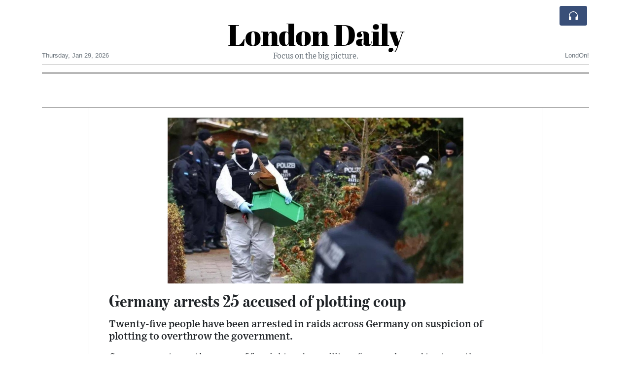

--- FILE ---
content_type: text/html; charset=UTF-8
request_url: https://londondaily.com/germany-arrests-25-accused-of-plotting-coup
body_size: 18249
content:
<!doctype html>
<html lang="en">
	<head>
		<title>Germany arrests 25 accused of plotting coup - London Daily</title>
		<meta charset="utf-8">
		<meta name="viewport" content="width=device-width, initial-scale=1, shrink-to-fit=no">
		<meta name="description" content="Twenty-five people have been arrested in raids across Germany on suspicion of plotting to overthrow the government.">
		<meta name="author" content="">
		<meta name="keywords" content="germany, arrests, 25, accused, of, plotting, coup">
		<meta name="twitter:title" content="Germany arrests 25 accused of plotting coup - London Daily">
		<meta name="twitter:description" content="Twenty-five people have been arrested in raids across Germany on suspicion of plotting to overthrow the government.">
		<meta property="og:title" content="Germany arrests 25 accused of plotting coup - London Daily">
		<meta property="og:description" content="Twenty-five people have been arrested in raids across Germany on suspicion of plotting to overthrow the government.">
		<meta property="og:site_name" content="London Daily">
		<meta property="og:image" content="https://usfo.ainewslabs.com/images/22/12/fd5128d08a1e4766d0d561132e0277a7.jpg"><meta name="twitter:image" content="https://usfo.ainewslabs.com/images/22/12/fd5128d08a1e4766d0d561132e0277a7.jpg"><meta property="og:type" content="article"><meta property="og:url" content="https://londondaily.com/germany-arrests-25-accused-of-plotting-coup"><link rel="icon" href="/images/favicon/006evmkkzbtrt-32x32.png" sizes="32x32" type="image/png">
<link rel="apple-touch-icon" href="/images/favicon/006evmkkzbtrt-152x152.png" sizes="152x152" type="image/png">
<link rel="shortcut icon" href="/images/favicon/006evmkkzbtrt-196x196.png" sizes="196x196" type="image/png"><link rel="stylesheet" href="/css/live/1928af88708d8ee1f28f348626cc2c7a.css">	</head>
		<body>
		<div class="container">
			<div class="news-top">
				<div class="d-none d-lg-block text-center" style="min-height: 1.5rem;">
								</div>
				<h1 class="news-title text-center m-0 overflow-hidden news-title-1">
					<a href="./" class="decoration-none" style="color:#000000">London Daily</a>				</h1>
				<div class="news-top-add text-secondary">
					Focus on the big picture.				</div>
				<div class="d-flex pt-2 pt-md-0 justify-content-between line-sm fs--3">
					<div class="text-secondary">Thursday, Jan 29, 2026</div>
					<div class="dropdown">
												<span class="text-secondary">LondOn!</span>
											</div>
				</div>
								<div class="d-lg-nonex position-absolute top-0 right-0 mt-2 mr-1 pt-1">
									<div class="rw-listen-link d-none h-100">
						<a href="#" class="d-flex align-items-center h-100 text-white py-2 px-3 decoration-none rounded" data-click="rwopen" style="background-color: #394F78">
							<img src="data:image/svg+xml,%3Csvg xmlns='http://www.w3.org/2000/svg' width='16' height='16' fill='%23ffffff' class='bi bi-headphones' viewBox='0 0 16 16'%3E%3Cpath d='M8 3a5 5 0 0 0-5 5v1h1a1 1 0 0 1 1 1v3a1 1 0 0 1-1 1H3a1 1 0 0 1-1-1V8a6 6 0 1 1 12 0v5a1 1 0 0 1-1 1h-1a1 1 0 0 1-1-1v-3a1 1 0 0 1 1-1h1V8a5 5 0 0 0-5-5z'/%3E%3C/svg%3E" alt="" width="24" height="24">
						</a>
					</div>
								</div>
			</div>
						<div class="d-none d-lg-block">
				<div class="d-flex justify-content-center">
					<div id="headermenulinks" class="flex-grow-1 d-flex justify-content-center py-2 overflow-hidden text-nowrap"></div>					<div id="headmore" class="d-none text-white py-2 px-3 rounded align-self-start fs-1" style="background-color: #394F78; min-height: 2.2rem;" data-click="toggleheadlinks"><i class="ion-arrow-down-b"></i></div>
									</div>
			</div>
						<hr class="top-border my-0">
			<div id="pagecontent">
				<div class="top-slider-widget"></div><div class="row">
	<div class="col-xl-1"></div>
	<div class="col-xl-10">
		<div class="small-news-wrap">
			<div class="text-center position-relative"><img src="https://usfo.ainewslabs.com/images/22/12/fd5128d08a1e4766d0d561132e0277a7.jpg" alt="Germany arrests 25 accused of plotting coup" class="img-fluid"></div><h1 class="art-title pt-3">Germany arrests 25 accused of plotting coup</h1><div class="d-md-flex"></div><div class="art-text art-subtitle pb-3">Twenty-five people have been arrested in raids across Germany on suspicion of plotting to overthrow the government.</div><div class="art-text art-body pb-3">German reports say the group of far-right and ex-military figures planned to storm the parliament building, the Reichstag, and seize power.<br />
<br />
A minor aristocrat described as Prince Heinrich XIII, 71, is alleged to have been central to their plans.<br />
<br />
According to federal prosecutors, he is one of two alleged ringleaders among those arrested across 11 German states.<br />
<br />
The plotters are said to include members of the extremist Reichsbürger [Citizens of the Reich] movement, which has long been in the sights of German police over violent attacks and racist conspiracy theories. They also refuse to recognise the modern German state.<br />
<br />
An estimated 50 men and women are alleged to have been part of the group, said to have plotted to overthrow the republic and replace it with a new state modelled on the Germany of 1871 - an empire called the Second Reich.<br />
<br />
&quot;We don&#039;t yet have a name for this group,&quot; said a spokeswoman for the federal prosecutor&#039;s office.<br />
<br />
Three thousand officers took part in 130 raids across much of the country, with two people arrested in Austria and Italy. Those detained were due to be questioned later in the day.<br />
<br />
Justice Minister Marco Buschmann tweeted that a major anti-terror operation was taking place and a suspected &quot;armed attack on constitutional bodies was planned&quot;.<br />
<br />
The federal prosecutor&#039;s office said the group had been plotting a violent coup since November 2021 and members of its central &quot;Rat&quot; (council) had since held regular meetings.<br />
<br />
They had already established plans to rule Germany with departments covering health, justice and foreign affairs, the prosecutor said. Members understood they could only realise their goals by &quot;military means and violence against state representatives&quot; which included carrying out killings.<br />
<br />
Investigators are thought to have got wind of the group when they uncovered a kidnap plot last April involving a gang who called themselves United Patriots.<br />
<br />
They too were part of the Reichsbürger scene and had allegedly planned to abduct Health Minister Karl Lauterbach while also creating &quot;civil war conditions&quot; to bring about an end to Germany&#039;s democracy.<br />
<br />
The latest plot is also said to have involved a former far-right AfD member of the lower house of parliament, the Bundestag, who was lined up to be installed as the group&#039;s justice minister, with Prince Heinrich as leader.<br />
<br />
Heinrich XIII comes from an old noble family known as the House of Reuss, which ruled over parts of the modern eastern state of Thuringia until 1918. All the male members of the family were given the name Heinrich as well as a number.<br />
<br />
As well as a shadow government, the plotters allegedly had plans for a military arm, with active and former members of the military a significant part of the coup plot, according to reports. They included ex-elite soldiers from special units. The aim of the military arm was to eliminate democratic bodies at the local level, prosecutors said.<br />
<br />
One of those under investigation is a member of the Special Commando Forces, and police searched his home and his room at the Graf-Zeppelin military base in Calw, southwest of Stuttgart.</div>			
			<div class="d-flex"><div class="py-2"><ul class="list-inline share-article"><li class="list-inline-item mr-1"><a href="https://www.facebook.com/sharer/sharer.php?u=https%3A%2F%2Flondondaily.com%2Fgermany-arrests-25-accused-of-plotting-coup" class="ion-social-facebook" target="_blank"></a></li><li class="list-inline-item mr-1"><a href="https://twitter.com/intent/tweet?url=https%3A%2F%2Flondondaily.com%2Fgermany-arrests-25-accused-of-plotting-coup&text=Germany+arrests+25+accused+of+plotting+coup" class="ion-social-twitter" target="_blank"></a></li><li class="list-inline-item mr-1"><a href="https://www.reddit.com/submit?url=https%3A%2F%2Flondondaily.com%2Fgermany-arrests-25-accused-of-plotting-coup" class="ion-social-reddit" target="_blank"></a></li><li class="list-inline-item mr-1"><a href="mailto:?to=&body=https://londondaily.com/germany-arrests-25-accused-of-plotting-coup&subject=Germany arrests 25 accused of plotting coup" class="ion-email"></a></li></ul></div><div class="ml-auto py-2"><a href="comments?ref=eerpte" class="btn btn-primary px-2">Add Comment</a></div></div><div class="position-relative text-center py-4"><h5 class="position-absolute absolute-center"><span class="d-inline-block px-3 bg-white text-secondary text-uppercase">Newsletter</span></h5><hr></div><form class="auto" data-callback="onnewsletter"><input type="hidden" name="do" value="newsletter"><input type="hidden" name="ref" value="eerpte"><div class="pb-2"><strong class="done text-success"></strong></div><div class="form-group"><div class="input-group"><input type="email" name="email" class="form-control" placeholder="email@address.com" required><div class="input-group-append"><button class="btn btn-primary">Subscribe</button></div></div></div></form><div class="position-relative text-center py-4"><h5 class="position-absolute absolute-center"><span class="d-inline-block px-3 bg-white text-secondary text-uppercase">Related Articles</span></h5><hr></div><div id="relatedlist"><div class="small-news has-video" data-ref="zmznrt" data-href="starmer-says-china-visit-will-deliver-economic-benefits-as-he-prepares-to-meet-xi-jinping"><div class="small-news-img"><a href="starmer-says-china-visit-will-deliver-economic-benefits-as-he-prepares-to-meet-xi-jinping" title="Starmer Says China Visit Will Deliver Economic Benefits as He Prepares to Meet Xi Jinping"><img src="https://usfo.ainewslabs.com/images/26/01/17696330425cvr_0d0f28e4cd9fa06d996dcc3e9fb040c0_t.jpg" class="img-fluid" loading="lazy"></a></div><a href="starmer-says-china-visit-will-deliver-economic-benefits-as-he-prepares-to-meet-xi-jinping" title="Starmer Says China Visit Will Deliver Economic Benefits as He Prepares to Meet Xi Jinping" class="small-news-in decoration-none"><h3 class="text-black mb-0">Starmer Says China Visit Will Deliver Economic Benefits as He Prepares to Meet Xi Jinping</h3><div class="news-desc text-dark pt-2">UK Prime Minister emphasises trade opportunities and national interest ahead of high-stakes talks in Beijing</div></a></div><div class="small-news has-video" data-ref="zmznre" data-href="uk-prime-minister-starmer-arrives-in-china-to-bolster-trade-and-warn-firms-of-strategic-opportunities"><div class="small-news-img"><a href="uk-prime-minister-starmer-arrives-in-china-to-bolster-trade-and-warn-firms-of-strategic-opportunities" title="UK Prime Minister Starmer Arrives in China to Bolster Trade and Warn Firms of Strategic Opportunities"><img src="https://usfo.ainewslabs.com/images/26/01/17696327055cvr_bcc91c6a7d8414ccbcdb59789c27cdb8_t.jpg" class="img-fluid" loading="lazy"></a></div><a href="uk-prime-minister-starmer-arrives-in-china-to-bolster-trade-and-warn-firms-of-strategic-opportunities" title="UK Prime Minister Starmer Arrives in China to Bolster Trade and Warn Firms of Strategic Opportunities" class="small-news-in decoration-none"><h3 class="text-black mb-0">UK Prime Minister Starmer Arrives in China to Bolster Trade and Warn Firms of Strategic Opportunities</h3><div class="news-desc text-dark pt-2">Keir Starmer begins first UK leader’s visit to Beijing in eight years with a call for British businesses to seize China’s market while balancing security interests</div></a></div><div class="small-news" data-ref="zmzbmv" data-href="tesla-ends-model-s-and-x-production-and-sends-2-billion-to-xai-as-2025-revenue-declines"><div class="small-news-img"><a href="tesla-ends-model-s-and-x-production-and-sends-2-billion-to-xai-as-2025-revenue-declines" title="Tesla Ends Model S and X Production and Sends $2 Billion to xAI as 2025 Revenue Declines"><img src="https://usfo.ainewslabs.com/images/26/01/1769678685uwcdfm59ea55647d55cdcda6a5e8e34a607e7e_t.jpg" class="img-fluid" loading="lazy"></a></div><a href="tesla-ends-model-s-and-x-production-and-sends-2-billion-to-xai-as-2025-revenue-declines" title="Tesla Ends Model S and X Production and Sends $2 Billion to xAI as 2025 Revenue Declines" class="small-news-in decoration-none"><h3 class="text-black mb-0">Tesla Ends Model S and X Production and Sends $2 Billion to xAI as 2025 Revenue Declines</h3><div class="news-desc text-dark pt-2">The company reported 2025 revenue of about ninety-four point eight billion dollars and outlined roughly twenty billion dollars of 2026 capital spending tied to robotics and auto...</div></a></div><div class="small-news" data-ref="zmzmzz" data-href="zmzmzz-china-executes-11-members-of-the-ming-clan-in-cross-border-scam-case-linked-to-myanmar-s-lawkai"><div class="small-news-img"><a href="zmzmzz-china-executes-11-members-of-the-ming-clan-in-cross-border-scam-case-linked-to-myanmar-s-lawkai" title="China Executes 11 Members of the Ming Clan in Cross-Border Scam Case Linked to Myanmar’s Lawkai"><img src="https://usfo.ainewslabs.com/images/26/01/1769686112uwcdfmacf7ad132868917fe8556c3ba52c852c_t.jpg" class="img-fluid" loading="lazy"></a></div><a href="zmzmzz-china-executes-11-members-of-the-ming-clan-in-cross-border-scam-case-linked-to-myanmar-s-lawkai" title="China Executes 11 Members of the Ming Clan in Cross-Border Scam Case Linked to Myanmar’s Lawkai" class="small-news-in decoration-none"><h3 class="text-black mb-0">China Executes 11 Members of the Ming Clan in Cross-Border Scam Case Linked to Myanmar’s Lawkai</h3><div class="news-desc text-dark pt-2">The convictions covered crimes including murder, kidnapping, fraud, and illegal gambling, while more than 20 other relatives received prison terms of up to life.</div></a></div><div class="small-news" data-ref="zmzmtr" data-href="zmzmtr-trump-administration-officials-held-talks-with-group-advocating-alberta-s-independence"><div class="small-news-img"><a href="zmzmtr-trump-administration-officials-held-talks-with-group-advocating-alberta-s-independence" title="Trump Administration Officials Held Talks With Group Advocating Alberta’s Independence"><img src="https://usfo.ainewslabs.com/images/26/01/1769684637uwcdfm1553694397994092ccd58bd3995da822_t.jpg" class="img-fluid" loading="lazy"></a></div><a href="zmzmtr-trump-administration-officials-held-talks-with-group-advocating-alberta-s-independence" title="Trump Administration Officials Held Talks With Group Advocating Alberta’s Independence" class="small-news-in decoration-none"><h3 class="text-black mb-0">Trump Administration Officials Held Talks With Group Advocating Alberta’s Independence</h3><div class="news-desc text-dark pt-2">The meeting has drawn attention in Canada as separatist movements in the oil-rich province seek greater political leverage.</div></a></div><div class="small-news" data-ref="zmzmrv" data-href="zmzmrv-starmer-signals-uk-push-for-a-more-sophisticated-relationship-with-china-in-talks-with-xi"><div class="small-news-img"><a href="zmzmrv-starmer-signals-uk-push-for-a-more-sophisticated-relationship-with-china-in-talks-with-xi" title="Starmer Signals UK Push for a More ‘Sophisticated’ Relationship With China in Talks With Xi"><img src="https://usfo.ainewslabs.com/images/26/01/1769684531uwcdfm847edbc45f73fd08d2ee7ab870fc0561_t.jpg" class="img-fluid" loading="lazy"></a></div><a href="zmzmrv-starmer-signals-uk-push-for-a-more-sophisticated-relationship-with-china-in-talks-with-xi" title="Starmer Signals UK Push for a More ‘Sophisticated’ Relationship With China in Talks With Xi" class="small-news-in decoration-none"><h3 class="text-black mb-0">Starmer Signals UK Push for a More ‘Sophisticated’ Relationship With China in Talks With Xi</h3><div class="news-desc text-dark pt-2">The British prime minister framed engagement with Beijing as a pragmatic reset, balancing trade interests with persistent security concerns.</div></a></div><div class="small-news has-video" data-ref="zmzbnr" data-href="growing-need-for-u-s-defense-support-amid-allies-underinvestment"><div class="small-news-img"><a href="growing-need-for-u-s-defense-support-amid-allies-underinvestment" title="Growing Need for U.S. Defense Support Amid Allies&#039; Underinvestment"><img src="https://usfo.ainewslabs.com/images/26/01/1769673476uwcdfm28383509f7907d3e6f258b2b9d13648e_t.png" class="img-fluid" loading="lazy"></a></div><a href="growing-need-for-u-s-defense-support-amid-allies-underinvestment" title="Growing Need for U.S. Defense Support Amid Allies&#039; Underinvestment" class="small-news-in decoration-none"><h3 class="text-black mb-0">Growing Need for U.S. Defense Support Amid Allies&#039; Underinvestment</h3><div class="news-desc text-dark pt-2">&quot;The reason why you need such a strong U.S. backstop is because our allies and our partners have not invested enough in their own defense capabilities over the last 20 or 30 yea...</div></a></div><div class="small-news" data-ref="zmzmeb" data-href="zmzmeb-shopping-chatbots-move-from-advice-to-checkout-as-walmart-pushes-faster-than-amazon"><div class="small-news-img"><a href="zmzmeb-shopping-chatbots-move-from-advice-to-checkout-as-walmart-pushes-faster-than-amazon" title="Shopping Chatbots Move From Advice to Checkout as Walmart Pushes Faster Than Amazon"><img src="https://usfo.ainewslabs.com/images/26/01/1769683674uwcdfm721076546c8c0082c4ca58df5c2fec90_t.jpg" class="img-fluid" loading="lazy"></a></div><a href="zmzmeb-shopping-chatbots-move-from-advice-to-checkout-as-walmart-pushes-faster-than-amazon" title="Shopping Chatbots Move From Advice to Checkout as Walmart Pushes Faster Than Amazon" class="small-news-in decoration-none"><h3 class="text-black mb-0">Shopping Chatbots Move From Advice to Checkout as Walmart Pushes Faster Than Amazon</h3><div class="news-desc text-dark pt-2">Retailers are racing to keep control of customer relationships as AI assistants start guiding purchases and, in some cases, completing them inside chat apps.</div></a></div><div class="small-news has-video" data-ref="zmznrm" data-href="starmer-seeks-economic-gains-from-china-visit-while-navigating-us-diplomatic-sensitivities"><div class="small-news-img"><a href="starmer-seeks-economic-gains-from-china-visit-while-navigating-us-diplomatic-sensitivities" title="Starmer Seeks Economic Gains From China Visit While Navigating US Diplomatic Sensitivities"><img src="https://usfo.ainewslabs.com/images/26/01/17696334625cvr_b856b05c198fa7fe15af04c22a062318_t.jpg" class="img-fluid" loading="lazy"></a></div><a href="starmer-seeks-economic-gains-from-china-visit-while-navigating-us-diplomatic-sensitivities" title="Starmer Seeks Economic Gains From China Visit While Navigating US Diplomatic Sensitivities" class="small-news-in decoration-none"><h3 class="text-black mb-0">Starmer Seeks Economic Gains From China Visit While Navigating US Diplomatic Sensitivities</h3><div class="news-desc text-dark pt-2">UK Prime Minister says engagement with Beijing can benefit British business without forcing a choice between China and the United States</div></a></div><div class="small-news" data-ref="zmznkv" data-href="the-ai-hiring-doom-loop-algorithmic-recruiting-filters-out-top-talent-and-rewards-average-or-fake-candidates"><div class="small-news-img"><a href="the-ai-hiring-doom-loop-algorithmic-recruiting-filters-out-top-talent-and-rewards-average-or-fake-candidates" title="The AI Hiring Doom Loop — Algorithmic Recruiting Filters Out Top Talent and Rewards Average or Fake Candidates"><img src="https://usfo.ainewslabs.com/images/26/01/1769642465uwcdfmd951bd6cd9299b6e6a6e843ba13775e7_t.png" class="img-fluid" loading="lazy"></a></div><a href="the-ai-hiring-doom-loop-algorithmic-recruiting-filters-out-top-talent-and-rewards-average-or-fake-candidates" title="The AI Hiring Doom Loop — Algorithmic Recruiting Filters Out Top Talent and Rewards Average or Fake Candidates" class="small-news-in decoration-none"><h3 class="text-black mb-0">The AI Hiring Doom Loop — Algorithmic Recruiting Filters Out Top Talent and Rewards Average or Fake Candidates</h3><div class="news-desc text-dark pt-2">AI has reduced the cost of producing “perfect” applications to near-zero. That has triggered a volume shock in recruiting, a surge in fabricated credentials, and an arms race in...</div></a></div><div class="small-news has-video" data-ref="zmznvk" data-href="same-man-fake-media-double-standards-obama-decorated-tom-homan-trump-appoints-him-and-suddenly-he-s-extreme"><div class="small-news-img"><a href="same-man-fake-media-double-standards-obama-decorated-tom-homan-trump-appoints-him-and-suddenly-he-s-extreme" title="Same Man, Fake Media Double Standards: Obama Decorated Tom Homan — Trump Appoints Him, and Suddenly He’s “Extreme”"><img src="https://usfo.ainewslabs.com/images/26/01/1769635665uwcdfm8ff5b7b37da946b2a23fdb2b66429727_t.png" class="img-fluid" loading="lazy"></a></div><a href="same-man-fake-media-double-standards-obama-decorated-tom-homan-trump-appoints-him-and-suddenly-he-s-extreme" title="Same Man, Fake Media Double Standards: Obama Decorated Tom Homan — Trump Appoints Him, and Suddenly He’s “Extreme”" class="small-news-in decoration-none"><h3 class="text-black mb-0">Same Man, Fake Media Double Standards: Obama Decorated Tom Homan — Trump Appoints Him, and Suddenly He’s “Extreme”</h3><div class="news-desc text-dark pt-2">The media’s standard isn’t “good vs. bad.” It’s blue vs. red. If Obama rewards a man, it’s proof of competence. If Trump hires the same man, it becomes evidence of evil. That is...</div></a></div></div><div id="loader" class="text-center py-5"><form action=""><input type="hidden" name="do" value="load"><input type="hidden" name="lang" value="en"><input type="hidden" name="last" value="12"><input type="hidden" name="num" value="12"><input type="hidden" name="page" value="article"><input type="hidden" name="skip" value="eerpte"><button type="button" class="btn btn-outline-secondary btn-lg rounded-0 fs--2 text-uppercase btn-xxl" data-click="morenews">Load More</button></form></div>		</div>
	</div>
	<div class="col-xl-1"></div>
</div>
<div id="modalwhatsapp" class="modal" tabindex="-1" role="dialog" data-backdrop="static">
	<div class="modal-dialog" role="document">
		<div class="modal-content">
			
			<div class="modal-header">
				<h6 class="modal-title"><i class="ion-social-whatsapp fs-2 align-middle" style="color: #3CBF4D"></i> <span class="align-middle">WhatsApp</span></h6>
				<button type="button" class="close" data-dismiss="modal" aria-label="Close"><span aria-hidden="true">&times;</span></button>
			</div>
			<form class="auto" data-callback="onwhatsapp">
				<input type="hidden" name="do" value="newsletter">
				<input type="hidden" name="act" value="whatsapp">
				<input type="hidden" name="ref" value="">
				<div class="modal-body">
					<div class="form-group pb-5">
						<label>Subscribe also to our WhatsApp channel:</label>
						<div class="input-group">
														<input type="text" name="phone" class="form-control" value="" required>
							<div class="input-group-append"><button class="btn btn-success">Subscribe</button></div>
						</div>
					</div>
				</div>
			</form>
		</div>
	</div>
</div>
<script type="text/javascript">
	var ARTMEDIA=[{"image":"https:\/\/usfo.ainewslabs.com\/images\/22\/12\/fd5128d08a1e4766d0d561132e0277a7.jpg","yt":"","yt_listtype":"","yt_list":"","yt_start":"","yt_end":"","video":"","text":"","image9x16":null,"video9x16":null}];
	var INSLIDER={};
	var VIDEOLIST=[];
	var PRSOURCE='';
	var PRREF='';
	var AREF='eerpte';
	var NEXTVIDEOART = '';
	var NEXTMUSIC = [];
</script>			</div>
		</div>
		<footer class="footer mt-5 bg-light">
			<div>
				<div class="container py-4">
					<div class="fs-5 text-news border-bottom" style="color:#000000">Welcome to London Daily</div>
					<div class="py-3 fs--1">
						<div class="row"><div class="col-sm-6 col-lg-9 py-1"><div class="row form-row gx-2"><div class="col-lg-6 pb-2"><div class="ratio ratio-16x9 embed-responsive embed-responsive-16by9"><div class="embed-responsive-item"><img src="/images/23/05/r-2enmvvprmmt.png" class="img-cover" alt="Welcome to London Daily" style="width: 100%; height: 100%; object-fit: contain;"></div></div></div><div class="col-lg-6 pb-2">Welcome to London Daily, an innovative and unique news experiment driven by advanced artificial intelligence (AI) technology.

Our AI system conducts extensive research and fact-checking, presenting a non-biased and diverse perspective on each topic.<br><a href="about" title="Welcome to London Daily" class="text-decoration-underline">Read more</a></div></div></div><div class="col-sm-6 col-lg-3"><ul class="list-unstyled row mb-0"><li class="col-sm-6 col-lg-12 pb-1"><a href="rss" target="_blank" class="text-dark decoration-none fs--2" data-skipload="true"><i class="ion-social-rss icon-fw"></i> RSS</a></li></ul></div></div>					</div>
					<div class="fs--1 pt-3">
						<span class="text-secondary mr-1">&copy;1999-2026 <a href="https://londondaily.com" target="_blank">LondonDaily.com</a></span>
						<a href="contact" class="text-dark mx-1 d-inline-block">Contact Us</a><a href="about"  class="text-dark mx-1 d-inline-block" >About</a><a href="wcdepn-privacy-policy"  class="text-dark mx-1 d-inline-block" >Privacy Policy</a>					</div>
				</div>
			</div>
		</footer>
						<div class="d-none">
			<audio id="linkplayer"></audio>
		</div>
		<div id="pageloadprogress">
			<div id="pageloadbar"></div>
		</div>
		<svg xmlns="http://www.w3.org/2000/svg" style="display: none;">
	<symbol id="rwiconplay" fill="currentColor" viewBox="0 0 16 16">
		<path d="m11.596 8.697-6.363 3.692c-.54.313-1.233-.066-1.233-.697V4.308c0-.63.692-1.01 1.233-.696l6.363 3.692a.802.802 0 0 1 0 1.393z"/>
	</symbol>
	<symbol id="rwiconpause" fill="currentColor" viewBox="0 0 16 16">
		<path d="M5.5 3.5A1.5 1.5 0 0 1 7 5v6a1.5 1.5 0 0 1-3 0V5a1.5 1.5 0 0 1 1.5-1.5zm5 0A1.5 1.5 0 0 1 12 5v6a1.5 1.5 0 0 1-3 0V5a1.5 1.5 0 0 1 1.5-1.5z"/>
	</symbol>
	<symbol id="rwiconback" fill="currentColor" viewBox="0 0 16 16">
		<path d="M.5 3.5A.5.5 0 0 0 0 4v8a.5.5 0 0 0 1 0V8.753l6.267 3.636c.54.313 1.233-.066 1.233-.697v-2.94l6.267 3.636c.54.314 1.233-.065 1.233-.696V4.308c0-.63-.693-1.01-1.233-.696L8.5 7.248v-2.94c0-.63-.692-1.01-1.233-.696L1 7.248V4a.5.5 0 0 0-.5-.5z"/>
	</symbol>
	<symbol id="rwiconnext" fill="currentColor" viewBox="0 0 16 16">
		<path d="M15.5 3.5a.5.5 0 0 1 .5.5v8a.5.5 0 0 1-1 0V8.753l-6.267 3.636c-.54.313-1.233-.066-1.233-.697v-2.94l-6.267 3.636C.693 12.703 0 12.324 0 11.693V4.308c0-.63.693-1.01 1.233-.696L7.5 7.248v-2.94c0-.63.693-1.01 1.233-.696L15 7.248V4a.5.5 0 0 1 .5-.5z"/>
	</symbol>
	<symbol id="rwiconup" fill="currentColor" viewBox="0 0 16 16">
		<path fill-rule="evenodd" d="M7.646 4.646a.5.5 0 0 1 .708 0l6 6a.5.5 0 0 1-.708.708L8 5.707l-5.646 5.647a.5.5 0 0 1-.708-.708l6-6z"/>
	</symbol>
	<symbol id="rwicondown" fill="currentColor" viewBox="0 0 16 16">
		<path fill-rule="evenodd" d="M1.646 4.646a.5.5 0 0 1 .708 0L8 10.293l5.646-5.647a.5.5 0 0 1 .708.708l-6 6a.5.5 0 0 1-.708 0l-6-6a.5.5 0 0 1 0-.708z"/>
	</symbol>
</svg>

<div id="radiowidget">
	<div class="container px-0">
		<div class="rw-head">
			<div class="d-flex align-items-center py-2 py-md-0 px-3">
				<div>
					<button id="rwplaybutton" class="btn rwplaybutton" data-click="rwtoggle">
						<svg class="rwicon rwiconplay"><use xlink:href="#rwiconplay"/></svg>
						<svg class="rwicon rwiconpause"><use xlink:href="#rwiconpause"/></svg>
					</button>
				</div>
				<div class="flex-grow-1 overflow-hidden">
					<div class="d-flex align-items-center">
						<div id="rwtitle" class="rw-current-title flex-grow-1"></div>
						<div class="d-nonex d-md-block nowrap text-nowrap">
							<a href="#" class="text-white px-2 d-inline-block" data-click="rwplayprev">
								<svg class="rwicon rwicon-2"><use xlink:href="#rwiconback"/></svg>
							</a>
							<a href="#" class="text-white px-2 d-inline-block" data-click="rwplayfwd">
								<svg class="rwicon rwicon-2"><use xlink:href="#rwiconnext"/></svg>
							</a>
							<a href="#" class="rwopenlist text-white px-2 d-none d-md-inline-block" data-click="rwopenplist">
								<span class="align-middle fs--3 text-uppercase font-weight-bold">Playlist</span>
								<svg class="rwicon"><use xlink:href="#rwiconup"/></svg>
							</a>
							<a href="#" class="d-none rwhidelist text-white px-2" data-click="rwhideplist">
								<span class="align-middle fs--3 text-uppercase font-weight-bold">Hide</span>
								<svg class="rwicon"><use xlink:href="#rwicondown"/></svg>
							</a>
						</div>
					</div>
					<div class="d-none d-md-block position-relative pl-3 ps-3 pr-2 pe-2 pb-2">
						<div id="rwvawes"></div>
						<div id="rwprogress" class="rwprogress">
							<div id="rwprogressbar2" class="rwprogressbar"></div>
							<div id="rwctime2" class="rwtime">0:00</div>
							<div class="rwtotal">0:00</div>
						</div>
					</div>
				</div>
				<a href="#" class="d-md-none ml-2 ms-2 text-white text-center" data-click="rwexpand">
					<svg class="rwicon"><use xlink:href="#rwiconup"/></svg>
					<div class="fs--3 text-uppercase">Open</div>
				</a>
			</div>
		</div>
		<a href="#" class="rw-close d-none d-md-block" data-click="rwclose">
			<svg xmlns="http://www.w3.org/2000/svg" width="20" height="20" fill="#ffffff" viewBox="0 0 16 16">
				<path d="M2.146 2.854a.5.5 0 1 1 .708-.708L8 7.293l5.146-5.147a.5.5 0 0 1 .708.708L8.707 8l5.147 5.146a.5.5 0 0 1-.708.708L8 8.707l-5.146 5.147a.5.5 0 0 1-.708-.708L7.293 8 2.146 2.854Z"/>
			</svg>
		</a>
		<div class="rw-body text-white d-md-none">
			<div class="d-flex flex-column h-100">
				<div class="mb-auto rw-body-logo py-2">
					<h1 class="news-title text-center text-white m-0 overflow-hidden news-title-1">
					<span style="color:#000000">London Daily</span>					</h1>
					<div class="news-top-add text-white">
						Focus on the big picture.					</div>
				</div>
				<div class="px-3">
					<div id="rwmobiletitle" class="rw-current-title text-center font-weight-semibold"></div>
				</div>
				<div class="px-4 mt-auto">
					<div class="d-flex align-items-center px-3">
						<div id="rwctime1" class="rwtime">0:00</div>
						<div class="flex-grow-1 px-3">
							<div class="rwprogress">
								<div id="rwprogressbar1" class="rwprogressbar"></div>
							</div>
						</div>
						<div class="rwtotal">0:00</div>
					</div>
					<div class="d-flex align-items-center justify-content-center py-3">
						<a href="#" class="text-white px-3" data-click="rwplayprev">
							<svg class="rwicon rwicon-3"><use xlink:href="#rwiconback"/></svg>
						</a>
						<div class="px-3 mx-2">
							<button id="rwmobileplaybutton" class="btn rwplaybutton" data-click="rwtoggle">
								<svg class="rwicon rwiconplay"><use xlink:href="#rwiconplay"/></svg>
								<svg class="rwicon rwiconpause"><use xlink:href="#rwiconpause"/></svg>
							</button>
						</div>
						<a href="#" class="text-white px-3" data-click="rwplayfwd">
							<svg class="rwicon rwicon-3"><use xlink:href="#rwiconnext"/></svg>
						</a>
					</div>
				</div>
				<a href="#" class="d-block text-center text-white p-3 rw-body-close" data-click="rwexpand">
					<span class="align-middle fs--3 text-uppercase font-weight-bold">Close</span>
					<svg class="rwicon"><use xlink:href="#rwicondown"/></svg>
				</a>
			</div>
		</div>
	</div>
	<div id="rwplaylist">
		<div id="rwlist" class="bg-white">
			<div class="container">
				<a href="#" class="d-flex align-items-center rwpl-item rwpl-item-azmzbmv text-dark" data-click="rwplay" data-ref="azmzbmv" data-src="https://usfo.ainewslabs.com/images/26/01/1769678697uwcdfm28f6b4a7cb2642fd58ce37d6db278511.mp3" data-title="Tesla Ends Model S and X Production and Sends $2 Billion to xAI as 2025 Revenue Declines" data-image="" data-href="tesla-ends-model-s-and-x-production-and-sends-2-billion-to-xai-as-2025-revenue-declines"><div class="px-2"><div class="rwpl-item-icon d-flex align-items-center justify-content-center"><svg class="rwicon rwiconplay"><use xlink:href="#rwiconplay"/></svg><svg class="rwicon rwiconpause"><use xlink:href="#rwiconpause"/></svg></div></div><div class="rw-title">Tesla Ends Model S and X Production and Sends $2 Billion to xAI as 2025 Revenue Declines</div></a><a href="#" class="d-flex align-items-center rwpl-item rwpl-item-azmzmzz text-dark" data-click="rwplay" data-ref="azmzmzz" data-src="https://usfo.ainewslabs.com/images/26/01/1769686124uwcdfmf881b64f83715b7cb9f5dd4e025ee836.mp3" data-title="China Executes 11 Members of the Ming Clan in Cross-Border Scam Case Linked to Myanmar’s Lawkai" data-image="" data-href="zmzmzz-china-executes-11-members-of-the-ming-clan-in-cross-border-scam-case-linked-to-myanmar-s-lawkai"><div class="px-2"><div class="rwpl-item-icon d-flex align-items-center justify-content-center"><svg class="rwicon rwiconplay"><use xlink:href="#rwiconplay"/></svg><svg class="rwicon rwiconpause"><use xlink:href="#rwiconpause"/></svg></div></div><div class="rw-title">China Executes 11 Members of the Ming Clan in Cross-Border Scam Case Linked to Myanmar’s Lawkai</div></a><a href="#" class="d-flex align-items-center rwpl-item rwpl-item-azmzmtr text-dark" data-click="rwplay" data-ref="azmzmtr" data-src="https://usfo.ainewslabs.com/images/26/01/1769684639uwcdfmaceba234ac29b73c5888684b22816d25.mp3" data-title="Trump Administration Officials Held Talks With Group Advocating Alberta’s Independence" data-image="" data-href="zmzmtr-trump-administration-officials-held-talks-with-group-advocating-alberta-s-independence"><div class="px-2"><div class="rwpl-item-icon d-flex align-items-center justify-content-center"><svg class="rwicon rwiconplay"><use xlink:href="#rwiconplay"/></svg><svg class="rwicon rwiconpause"><use xlink:href="#rwiconpause"/></svg></div></div><div class="rw-title">Trump Administration Officials Held Talks With Group Advocating Alberta’s Independence</div></a><a href="#" class="d-flex align-items-center rwpl-item rwpl-item-azmzmrv text-dark" data-click="rwplay" data-ref="azmzmrv" data-src="https://usfo.ainewslabs.com/images/26/01/1769684540uwcdfmca4ed4e07179f209a76e7c83cd0eb293.mp3" data-title="Starmer Signals UK Push for a More ‘Sophisticated’ Relationship With China in Talks With Xi" data-image="" data-href="zmzmrv-starmer-signals-uk-push-for-a-more-sophisticated-relationship-with-china-in-talks-with-xi"><div class="px-2"><div class="rwpl-item-icon d-flex align-items-center justify-content-center"><svg class="rwicon rwiconplay"><use xlink:href="#rwiconplay"/></svg><svg class="rwicon rwiconpause"><use xlink:href="#rwiconpause"/></svg></div></div><div class="rw-title">Starmer Signals UK Push for a More ‘Sophisticated’ Relationship With China in Talks With Xi</div></a><a href="#" class="d-flex align-items-center rwpl-item rwpl-item-azmzmeb text-dark" data-click="rwplay" data-ref="azmzmeb" data-src="https://usfo.ainewslabs.com/images/26/01/1769683699uwcdfm263c8aec4dad3d5ab1affe6f67990ebe.mp3" data-title="Shopping Chatbots Move From Advice to Checkout as Walmart Pushes Faster Than Amazon" data-image="" data-href="zmzmeb-shopping-chatbots-move-from-advice-to-checkout-as-walmart-pushes-faster-than-amazon"><div class="px-2"><div class="rwpl-item-icon d-flex align-items-center justify-content-center"><svg class="rwicon rwiconplay"><use xlink:href="#rwiconplay"/></svg><svg class="rwicon rwiconpause"><use xlink:href="#rwiconpause"/></svg></div></div><div class="rw-title">Shopping Chatbots Move From Advice to Checkout as Walmart Pushes Faster Than Amazon</div></a><a href="#" class="d-flex align-items-center rwpl-item rwpl-item-azmznrm text-dark" data-click="rwplay" data-ref="azmznrm" data-src="https://usfo.ainewslabs.com/images/26/01/1769633464uwcdfm1cc0789907de2cdb718720cb4aa1c106.mp3" data-title="Starmer Seeks Economic Gains From China Visit While Navigating US Diplomatic Sensitivities" data-image="" data-href="starmer-seeks-economic-gains-from-china-visit-while-navigating-us-diplomatic-sensitivities"><div class="px-2"><div class="rwpl-item-icon d-flex align-items-center justify-content-center"><svg class="rwicon rwiconplay"><use xlink:href="#rwiconplay"/></svg><svg class="rwicon rwiconpause"><use xlink:href="#rwiconpause"/></svg></div></div><div class="rw-title">Starmer Seeks Economic Gains From China Visit While Navigating US Diplomatic Sensitivities</div></a><a href="#" class="d-flex align-items-center rwpl-item rwpl-item-azmznrt text-dark" data-click="rwplay" data-ref="azmznrt" data-src="https://usfo.ainewslabs.com/images/26/01/1769633044uwcdfmc15a37657a0711878b3a5f3ccb7ceecb.mp3" data-title="Starmer Says China Visit Will Deliver Economic Benefits as He Prepares to Meet Xi Jinping" data-image="" data-href="starmer-says-china-visit-will-deliver-economic-benefits-as-he-prepares-to-meet-xi-jinping"><div class="px-2"><div class="rwpl-item-icon d-flex align-items-center justify-content-center"><svg class="rwicon rwiconplay"><use xlink:href="#rwiconplay"/></svg><svg class="rwicon rwiconpause"><use xlink:href="#rwiconpause"/></svg></div></div><div class="rw-title">Starmer Says China Visit Will Deliver Economic Benefits as He Prepares to Meet Xi Jinping</div></a><a href="#" class="d-flex align-items-center rwpl-item rwpl-item-azmznre text-dark" data-click="rwplay" data-ref="azmznre" data-src="https://usfo.ainewslabs.com/images/26/01/1769632707uwcdfm230840df045e4ea1d30057da17f9fa43.mp3" data-title="UK Prime Minister Starmer Arrives in China to Bolster Trade and Warn Firms of Strategic Opportunities" data-image="" data-href="uk-prime-minister-starmer-arrives-in-china-to-bolster-trade-and-warn-firms-of-strategic-opportunities"><div class="px-2"><div class="rwpl-item-icon d-flex align-items-center justify-content-center"><svg class="rwicon rwiconplay"><use xlink:href="#rwiconplay"/></svg><svg class="rwicon rwiconpause"><use xlink:href="#rwiconpause"/></svg></div></div><div class="rw-title">UK Prime Minister Starmer Arrives in China to Bolster Trade and Warn Firms of Strategic Opportunities</div></a><a href="#" class="d-flex align-items-center rwpl-item rwpl-item-azmznkv text-dark" data-click="rwplay" data-ref="azmznkv" data-src="https://usfo.ainewslabs.com/images/26/01/1769642485uwcdfm2e42fac34cf4e48105846864e89b2bb8.mp3" data-title="The AI Hiring Doom Loop — Algorithmic Recruiting Filters Out Top Talent and Rewards Average or Fake Candidates" data-image="" data-href="the-ai-hiring-doom-loop-algorithmic-recruiting-filters-out-top-talent-and-rewards-average-or-fake-candidates"><div class="px-2"><div class="rwpl-item-icon d-flex align-items-center justify-content-center"><svg class="rwicon rwiconplay"><use xlink:href="#rwiconplay"/></svg><svg class="rwicon rwiconpause"><use xlink:href="#rwiconpause"/></svg></div></div><div class="rw-title">The AI Hiring Doom Loop — Algorithmic Recruiting Filters Out Top Talent and Rewards Average or Fake Candidates</div></a><a href="#" class="d-flex align-items-center rwpl-item rwpl-item-azmznkt text-dark" data-click="rwplay" data-ref="azmznkt" data-src="https://usfo.ainewslabs.com/images/26/01/1769637866uwcdfmdf10ba4c5e19d2700a4c0613a2f1e4d8.mp3" data-title="Amazon to Cut 16,000 Corporate Jobs After Earlier 14,000 Reduction, Citing Streamlining and AI Investment" data-image="" data-href="amazon-to-cut-16-000-corporate-jobs-after-earlier-14-000-reduction-citing-streamlining-and-ai-investment"><div class="px-2"><div class="rwpl-item-icon d-flex align-items-center justify-content-center"><svg class="rwicon rwiconplay"><use xlink:href="#rwiconplay"/></svg><svg class="rwicon rwiconpause"><use xlink:href="#rwiconpause"/></svg></div></div><div class="rw-title">Amazon to Cut 16,000 Corporate Jobs After Earlier 14,000 Reduction, Citing Streamlining and AI Investment</div></a><a href="#" class="d-flex align-items-center rwpl-item rwpl-item-azmznmr text-dark" data-click="rwplay" data-ref="azmznmr" data-src="https://usfo.ainewslabs.com/images/26/01/1769637257uwcdfmeff0a89fd6903274e15b2fe07d529456.mp3" data-title="Federal Reserve Holds Interest Rate at 3.75% as Powell Faces DOJ Criminal Investigation During 2026 Decision" data-image="" data-href="zmznmr-federal-reserve-holds-interest-rate-at-3-75-as-powell-faces-doj-criminal-investigation-during-2026-decision"><div class="px-2"><div class="rwpl-item-icon d-flex align-items-center justify-content-center"><svg class="rwicon rwiconplay"><use xlink:href="#rwiconplay"/></svg><svg class="rwicon rwiconpause"><use xlink:href="#rwiconpause"/></svg></div></div><div class="rw-title">Federal Reserve Holds Interest Rate at 3.75% as Powell Faces DOJ Criminal Investigation During 2026 Decision</div></a><a href="#" class="d-flex align-items-center rwpl-item rwpl-item-azmznbr text-dark" data-click="rwplay" data-ref="azmznbr" data-src="https://usfo.ainewslabs.com/images/26/01/1769637165uwcdfmc5180317082c18aa6c109636bf3315bd.mp3" data-title="Putin’s Four-Year Ukraine Invasion Cost: Russia’s Mass Casualty Attrition and the Donbas Security-Guarantee Tradeoff" data-image="" data-href="zmznbr-putin-s-four-year-ukraine-invasion-cost-russia-s-mass-casualty-attrition-and-the-donbas-security-guarantee-tradeoff"><div class="px-2"><div class="rwpl-item-icon d-flex align-items-center justify-content-center"><svg class="rwicon rwiconplay"><use xlink:href="#rwiconplay"/></svg><svg class="rwicon rwiconpause"><use xlink:href="#rwiconpause"/></svg></div></div><div class="rw-title">Putin’s Four-Year Ukraine Invasion Cost: Russia’s Mass Casualty Attrition and the Donbas Security-Guarantee Tradeoff</div></a><a href="#" class="d-flex align-items-center rwpl-item rwpl-item-azmznpr text-dark" data-click="rwplay" data-ref="azmznpr" data-src="https://usfo.ainewslabs.com/images/26/01/1769578311uwcdfmc0e9435a490223040f7c61e43d66811e.mp3" data-title="Wall Street Bets on Strong US Growth and Currency Moves as Dollar Slips After Trump Comments" data-image="" data-href="zmznpr-wall-street-bets-on-strong-us-growth-and-currency-moves-as-dollar-slips-after-trump-comments"><div class="px-2"><div class="rwpl-item-icon d-flex align-items-center justify-content-center"><svg class="rwicon rwiconplay"><use xlink:href="#rwiconplay"/></svg><svg class="rwicon rwiconpause"><use xlink:href="#rwiconpause"/></svg></div></div><div class="rw-title">Wall Street Bets on Strong US Growth and Currency Moves as Dollar Slips After Trump Comments</div></a><a href="#" class="d-flex align-items-center rwpl-item rwpl-item-azmznpp text-dark" data-click="rwplay" data-ref="azmznpp" data-src="https://usfo.ainewslabs.com/images/26/01/1769577538uwcdfmd82821a441844cdf23194ad57d85d22b.mp3" data-title="UK Prime Minister Traveled to China Using Temporary Phones and Laptops to Limit Espionage Risks" data-image="" data-href="uk-prime-minister-traveled-to-china-using-temporary-phones-and-laptops-to-limit-espionage-risks"><div class="px-2"><div class="rwpl-item-icon d-flex align-items-center justify-content-center"><svg class="rwicon rwiconplay"><use xlink:href="#rwiconplay"/></svg><svg class="rwicon rwiconpause"><use xlink:href="#rwiconpause"/></svg></div></div><div class="rw-title">UK Prime Minister Traveled to China Using Temporary Phones and Laptops to Limit Espionage Risks</div></a><a href="#" class="d-flex align-items-center rwpl-item rwpl-item-azmzvkk text-dark" data-click="rwplay" data-ref="azmzvkk" data-src="https://usfo.ainewslabs.com/images/26/01/1769575214uwcdfm407447f5b8b73aadb8b0491497662868.mp3" data-title="Google’s $68 Million Voice Assistant Settlement Exposes Incentives That Reward Over-Collection" data-image="" data-href="google-s-68-million-voice-assistant-settlement-exposes-incentives-that-reward-over-collection"><div class="px-2"><div class="rwpl-item-icon d-flex align-items-center justify-content-center"><svg class="rwicon rwiconplay"><use xlink:href="#rwiconplay"/></svg><svg class="rwicon rwiconpause"><use xlink:href="#rwiconpause"/></svg></div></div><div class="rw-title">Google’s $68 Million Voice Assistant Settlement Exposes Incentives That Reward Over-Collection</div></a><a href="#" class="d-flex align-items-center rwpl-item rwpl-item-azmzvmb text-dark" data-click="rwplay" data-ref="azmzvmb" data-src="https://usfo.ainewslabs.com/images/26/01/1769553646uwcdfm9c042c753282a6c3548d4ca5eab45f68.mp3" data-title="Kim Kardashian Admits Faking Paparazzi Visit to Britney Spears for Fame in Early 2000s" data-image="" data-href="zmzvmb-kim-kardashian-admits-faking-paparazzi-visit-to-britney-spears-for-fame-in-early-2000s"><div class="px-2"><div class="rwpl-item-icon d-flex align-items-center justify-content-center"><svg class="rwicon rwiconplay"><use xlink:href="#rwiconplay"/></svg><svg class="rwicon rwiconpause"><use xlink:href="#rwiconpause"/></svg></div></div><div class="rw-title">Kim Kardashian Admits Faking Paparazzi Visit to Britney Spears for Fame in Early 2000s</div></a><a href="#" class="d-flex align-items-center rwpl-item rwpl-item-azmzvbe text-dark" data-click="rwplay" data-ref="azmzvbe" data-src="https://usfo.ainewslabs.com/images/26/01/1769552963uwcdfmc1cf2181ac8537ba61804b8e9a4f84ee.mp3" data-title="UPS to Cut 30,000 More Jobs by 2026 Amid Shift to High-Margin Deliveries" data-image="" data-href="zmzvbe-ups-to-cut-30-000-more-jobs-by-2026-amid-shift-to-high-margin-deliveries"><div class="px-2"><div class="rwpl-item-icon d-flex align-items-center justify-content-center"><svg class="rwicon rwiconplay"><use xlink:href="#rwiconplay"/></svg><svg class="rwicon rwiconpause"><use xlink:href="#rwiconpause"/></svg></div></div><div class="rw-title">UPS to Cut 30,000 More Jobs by 2026 Amid Shift to High-Margin Deliveries</div></a><a href="#" class="d-flex align-items-center rwpl-item rwpl-item-azmzvpv text-dark" data-click="rwplay" data-ref="azmzvpv" data-src="https://usfo.ainewslabs.com/images/26/01/1769534219uwcdfmd665867af5796de0cbaeef394219c267.mp3" data-title="France Plans to Replace Teams and Zoom Across Government With Homegrown Visio by 2027" data-image="" data-href="france-plans-to-replace-teams-and-zoom-across-government-with-homegrown-visio-by-2027"><div class="px-2"><div class="rwpl-item-icon d-flex align-items-center justify-content-center"><svg class="rwicon rwiconplay"><use xlink:href="#rwiconplay"/></svg><svg class="rwicon rwiconpause"><use xlink:href="#rwiconpause"/></svg></div></div><div class="rw-title">France Plans to Replace Teams and Zoom Across Government With Homegrown Visio by 2027</div></a><a href="#" class="d-flex align-items-center rwpl-item rwpl-item-azmzzmk text-dark" data-click="rwplay" data-ref="azmzzmk" data-src="https://usfo.ainewslabs.com/images/26/01/1769531648uwcdfm9f779a0ff6d6e809005844093b2e677b.mp3" data-title="Trump Removes Minneapolis Deportation Operation Commander After Fatal Shooting of Protester" data-image="" data-href="zmzzmk-trump-removes-minneapolis-deportation-operation-commander-after-fatal-shooting-of-protester"><div class="px-2"><div class="rwpl-item-icon d-flex align-items-center justify-content-center"><svg class="rwicon rwiconplay"><use xlink:href="#rwiconplay"/></svg><svg class="rwicon rwiconpause"><use xlink:href="#rwiconpause"/></svg></div></div><div class="rw-title">Trump Removes Minneapolis Deportation Operation Commander After Fatal Shooting of Protester</div></a><a href="#" class="d-flex align-items-center rwpl-item rwpl-item-azmzzmb text-dark" data-click="rwplay" data-ref="azmzzmb" data-src="https://usfo.ainewslabs.com/images/26/01/1769531607uwcdfm7106a9f81d8f00d4b27ca92b6dd7676a.mp3" data-title="Iran’s Elite Wealth Abroad and Sanctions Leakage: How Offshore Luxury Sustains Regime Resilience" data-image="" data-href="iran-s-elite-wealth-abroad-and-sanctions-leakage-how-offshore-luxury-sustains-regime-resilience"><div class="px-2"><div class="rwpl-item-icon d-flex align-items-center justify-content-center"><svg class="rwicon rwiconplay"><use xlink:href="#rwiconplay"/></svg><svg class="rwicon rwiconpause"><use xlink:href="#rwiconpause"/></svg></div></div><div class="rw-title">Iran’s Elite Wealth Abroad and Sanctions Leakage: How Offshore Luxury Sustains Regime Resilience</div></a><a href="#" class="d-flex align-items-center rwpl-item rwpl-item-azmzzmz text-dark" data-click="rwplay" data-ref="azmzzmz" data-src="https://usfo.ainewslabs.com/images/26/01/1769529578uwcdfmd3d7c0efa6159748b630382084bf7a11.mp3" data-title="U.S. Central Command Announces Regional Air Exercise as Iran Unveils Drone Carrier Footage" data-image="" data-href="zmzzmz-u-s-central-command-announces-regional-air-exercise-as-iran-unveils-drone-carrier-footage"><div class="px-2"><div class="rwpl-item-icon d-flex align-items-center justify-content-center"><svg class="rwicon rwiconplay"><use xlink:href="#rwiconplay"/></svg><svg class="rwicon rwiconpause"><use xlink:href="#rwiconpause"/></svg></div></div><div class="rw-title">U.S. Central Command Announces Regional Air Exercise as Iran Unveils Drone Carrier Footage</div></a><a href="#" class="d-flex align-items-center rwpl-item rwpl-item-azmzzbk text-dark" data-click="rwplay" data-ref="azmzzbk" data-src="https://usfo.ainewslabs.com/images/26/01/1769529069uwcdfm10763e060433e90af1306a228167d964.mp3" data-title="Four Arrested in Andhra Pradesh Over Alleged HIV-Contaminated Injection Attack on Doctor" data-image="" data-href="zmzzbk-four-arrested-in-andhra-pradesh-over-alleged-hiv-contaminated-injection-attack-on-doctor"><div class="px-2"><div class="rwpl-item-icon d-flex align-items-center justify-content-center"><svg class="rwicon rwiconplay"><use xlink:href="#rwiconplay"/></svg><svg class="rwicon rwiconpause"><use xlink:href="#rwiconpause"/></svg></div></div><div class="rw-title">Four Arrested in Andhra Pradesh Over Alleged HIV-Contaminated Injection Attack on Doctor</div></a><a href="#" class="d-flex align-items-center rwpl-item rwpl-item-azmzzbn text-dark" data-click="rwplay" data-ref="azmzzbn" data-src="https://usfo.ainewslabs.com/images/26/01/1769528896uwcdfm2ff5d44fac5b5b34dd0a41fc87b72695.mp3" data-title="Hot Drinks, Hidden Particles: How Disposable Cups Quietly Increase Microplastic Exposure" data-image="" data-href="zmzzbn-hot-drinks-hidden-particles-how-disposable-cups-quietly-increase-microplastic-exposure"><div class="px-2"><div class="rwpl-item-icon d-flex align-items-center justify-content-center"><svg class="rwicon rwiconplay"><use xlink:href="#rwiconplay"/></svg><svg class="rwicon rwiconpause"><use xlink:href="#rwiconpause"/></svg></div></div><div class="rw-title">Hot Drinks, Hidden Particles: How Disposable Cups Quietly Increase Microplastic Exposure</div></a><a href="#" class="d-flex align-items-center rwpl-item rwpl-item-azmzeme text-dark" data-click="rwplay" data-ref="azmzeme" data-src="https://usfo.ainewslabs.com/images/26/01/1769461509uwcdfmbc219fc7ffcaf862c8988af9ef9b5dfe.mp3" data-title="UK Banks Pledge £11 Billion Lending Package to Help Firms Expand Overseas" data-image="" data-href="uk-banks-pledge-11-billion-lending-package-to-help-firms-expand-overseas"><div class="px-2"><div class="rwpl-item-icon d-flex align-items-center justify-content-center"><svg class="rwicon rwiconplay"><use xlink:href="#rwiconplay"/></svg><svg class="rwicon rwiconpause"><use xlink:href="#rwiconpause"/></svg></div></div><div class="rw-title">UK Banks Pledge £11 Billion Lending Package to Help Firms Expand Overseas</div></a><a href="#" class="d-flex align-items-center rwpl-item rwpl-item-azmzebt text-dark" data-click="rwplay" data-ref="azmzebt" data-src="https://usfo.ainewslabs.com/images/26/01/1769461033uwcdfm99228959d48bfc3e8b6e20cc2f004595.mp3" data-title="Suella Braverman Defects to Reform UK, Accusing Conservatives of Betrayal on Core Policies" data-image="" data-href="suella-braverman-defects-to-reform-uk-accusing-conservatives-of-betrayal-on-core-policies"><div class="px-2"><div class="rwpl-item-icon d-flex align-items-center justify-content-center"><svg class="rwicon rwiconplay"><use xlink:href="#rwiconplay"/></svg><svg class="rwicon rwiconpause"><use xlink:href="#rwiconpause"/></svg></div></div><div class="rw-title">Suella Braverman Defects to Reform UK, Accusing Conservatives of Betrayal on Core Policies</div></a><a href="#" class="d-flex align-items-center rwpl-item rwpl-item-azmzenm text-dark" data-click="rwplay" data-ref="azmzenm" data-src="https://usfo.ainewslabs.com/images/26/01/1769460613uwcdfm92767248b8a4330776ee794249a16aa1.mp3" data-title="Melania Trump Documentary Sees Limited Box Office Traction in UK Cinemas" data-image="" data-href="melania-trump-documentary-sees-limited-box-office-traction-in-uk-cinemas"><div class="px-2"><div class="rwpl-item-icon d-flex align-items-center justify-content-center"><svg class="rwicon rwiconplay"><use xlink:href="#rwiconplay"/></svg><svg class="rwicon rwiconpause"><use xlink:href="#rwiconpause"/></svg></div></div><div class="rw-title">Melania Trump Documentary Sees Limited Box Office Traction in UK Cinemas</div></a><a href="#" class="d-flex align-items-center rwpl-item rwpl-item-azmzrpe text-dark" data-click="rwplay" data-ref="azmzrpe" data-src="https://usfo.ainewslabs.com/images/26/01/1769464998uwcdfm36681148419e9052c4f13a5ffb4b351e.mp3" data-title="Meta and EssilorLuxottica Ray-Ban Smart Glasses and the Non-Consensual Public Recording Economy" data-image="" data-href="meta-and-essilorluxottica-ray-ban-smart-glasses-and-the-non-consensual-public-recording-economy"><div class="px-2"><div class="rwpl-item-icon d-flex align-items-center justify-content-center"><svg class="rwicon rwiconplay"><use xlink:href="#rwiconplay"/></svg><svg class="rwicon rwiconpause"><use xlink:href="#rwiconpause"/></svg></div></div><div class="rw-title">Meta and EssilorLuxottica Ray-Ban Smart Glasses and the Non-Consensual Public Recording Economy</div></a><a href="#" class="d-flex align-items-center rwpl-item rwpl-item-azmzete text-dark" data-click="rwplay" data-ref="azmzete" data-src="https://usfo.ainewslabs.com/images/26/01/1769446584uwcdfmbf3b022cb9f1dc031fd362be9bbe8d14.mp3" data-title="WhatsApp Develops New Meta AI Features to Enhance User Control" data-image="" data-href="zmzete-whatsapp-develops-new-meta-ai-features-to-enhance-user-control"><div class="px-2"><div class="rwpl-item-icon d-flex align-items-center justify-content-center"><svg class="rwicon rwiconplay"><use xlink:href="#rwiconplay"/></svg><svg class="rwicon rwiconpause"><use xlink:href="#rwiconpause"/></svg></div></div><div class="rw-title">WhatsApp Develops New Meta AI Features to Enhance User Control</div></a><a href="#" class="d-flex align-items-center rwpl-item rwpl-item-azmzeet text-dark" data-click="rwplay" data-ref="azmzeet" data-src="https://usfo.ainewslabs.com/images/26/01/1769446213uwcdfmc87cfdf604c1d05258890384ec166a11.mp3" data-title="Germany Considers Gold Reserves Amidst Rising Tensions with the U.S." data-image="" data-href="zmzeet-germany-considers-gold-reserves-amidst-rising-tensions-with-the-u-s"><div class="px-2"><div class="rwpl-item-icon d-flex align-items-center justify-content-center"><svg class="rwicon rwiconplay"><use xlink:href="#rwiconplay"/></svg><svg class="rwicon rwiconpause"><use xlink:href="#rwiconpause"/></svg></div></div><div class="rw-title">Germany Considers Gold Reserves Amidst Rising Tensions with the U.S.</div></a><a href="#" class="d-flex align-items-center rwpl-item rwpl-item-azmzepz text-dark" data-click="rwplay" data-ref="azmzepz" data-src="https://usfo.ainewslabs.com/images/26/01/1769445990uwcdfm6d96a8baea244e49712a573177ba755d.mp3" data-title="Michael Schumacher Shows Significant Improvement in Health Status" data-image="" data-href="zmzepz-michael-schumacher-shows-significant-improvement-in-health-status"><div class="px-2"><div class="rwpl-item-icon d-flex align-items-center justify-content-center"><svg class="rwicon rwiconplay"><use xlink:href="#rwiconplay"/></svg><svg class="rwicon rwiconpause"><use xlink:href="#rwiconpause"/></svg></div></div><div class="rw-title">Michael Schumacher Shows Significant Improvement in Health Status</div></a><a href="#" class="d-flex align-items-center rwpl-item rwpl-item-azmzpkb text-dark" data-click="rwplay" data-ref="azmzpkb" data-src="https://usfo.ainewslabs.com/images/26/01/1769409556uwcdfm2860e36b7d2c6cdc0baf17db7c078712.mp3" data-title="Greenland’s NATO Stress Test: Coercion, Credibility, and the New Arctic Bargaining Game" data-image="" data-href="greenland-s-nato-stress-test-coercion-credibility-and-the-new-arctic-bargaining-game"><div class="px-2"><div class="rwpl-item-icon d-flex align-items-center justify-content-center"><svg class="rwicon rwiconplay"><use xlink:href="#rwiconplay"/></svg><svg class="rwicon rwiconpause"><use xlink:href="#rwiconpause"/></svg></div></div><div class="rw-title">Greenland’s NATO Stress Test: Coercion, Credibility, and the New Arctic Bargaining Game</div></a><a href="#" class="d-flex align-items-center rwpl-item rwpl-item-azmzpkz text-dark" data-click="rwplay" data-ref="azmzpkz" data-src="https://usfo.ainewslabs.com/images/26/01/1769404666uwcdfm9eb32dfa3399cd0e6ebdd5b465c11790.mp3" data-title="Diego Garcia and the Chagos Dispute: When Decolonization Collides With Alliance Power" data-image="" data-href="diego-garcia-and-the-chagos-dispute-when-decolonization-collides-with-alliance-power"><div class="px-2"><div class="rwpl-item-icon d-flex align-items-center justify-content-center"><svg class="rwicon rwiconplay"><use xlink:href="#rwiconplay"/></svg><svg class="rwicon rwiconpause"><use xlink:href="#rwiconpause"/></svg></div></div><div class="rw-title">Diego Garcia and the Chagos Dispute: When Decolonization Collides With Alliance Power</div></a><a href="#" class="d-flex align-items-center rwpl-item rwpl-item-azmzpbk text-dark" data-click="rwplay" data-ref="azmzpbk" data-src="https://usfo.ainewslabs.com/images/26/01/1769400364uwcdfm2c749d841f27f2444bd84ec1f64a751b.mp3" data-title="Trump Claims “Total” U.S. Access to Greenland as NATO Weighs Arctic Basing Rights and Deterrence" data-image="" data-href="zmzpbk-trump-claims-total-u-s-access-to-greenland-as-nato-weighs-arctic-basing-rights-and-deterrence"><div class="px-2"><div class="rwpl-item-icon d-flex align-items-center justify-content-center"><svg class="rwicon rwiconplay"><use xlink:href="#rwiconplay"/></svg><svg class="rwicon rwiconpause"><use xlink:href="#rwiconpause"/></svg></div></div><div class="rw-title">Trump Claims “Total” U.S. Access to Greenland as NATO Weighs Arctic Basing Rights and Deterrence</div></a><a href="#" class="d-flex align-items-center rwpl-item rwpl-item-azmzptp text-dark" data-click="rwplay" data-ref="azmzptp" data-src="https://usfo.ainewslabs.com/images/26/01/1769383631uwcdfme4769ad073e2c785d70fedecf3241981.mp3" data-title="Air France and KLM Suspend Multiple Middle East Routes as Regional Tensions Disrupt Aviation" data-image="" data-href="zmzptp-air-france-and-klm-suspend-multiple-middle-east-routes-as-regional-tensions-disrupt-aviation"><div class="px-2"><div class="rwpl-item-icon d-flex align-items-center justify-content-center"><svg class="rwicon rwiconplay"><use xlink:href="#rwiconplay"/></svg><svg class="rwicon rwiconpause"><use xlink:href="#rwiconpause"/></svg></div></div><div class="rw-title">Air France and KLM Suspend Multiple Middle East Routes as Regional Tensions Disrupt Aviation</div></a><a href="#" class="d-flex align-items-center rwpl-item rwpl-item-azmzpem text-dark" data-click="rwplay" data-ref="azmzpem" data-src="https://usfo.ainewslabs.com/images/26/01/1769383137uwcdfm33a2fa6e4ed178a2f2d9c127e3992b6b.mp3" data-title="U.S. winter storm triggers 13,000-plus flight cancellations and 160,000 power outages" data-image="" data-href="zmzpem-u-s-winter-storm-triggers-13-000-plus-flight-cancellations-and-160-000-power-outages"><div class="px-2"><div class="rwpl-item-icon d-flex align-items-center justify-content-center"><svg class="rwicon rwiconplay"><use xlink:href="#rwiconplay"/></svg><svg class="rwicon rwiconpause"><use xlink:href="#rwiconpause"/></svg></div></div><div class="rw-title">U.S. winter storm triggers 13,000-plus flight cancellations and 160,000 power outages</div></a><a href="#" class="d-flex align-items-center rwpl-item rwpl-item-azmzppe text-dark" data-click="rwplay" data-ref="azmzppe" data-src="https://usfo.ainewslabs.com/images/26/01/1769377694uwcdfm581f458b0a60b962e8a49c18e58afd73.mp3" data-title="Poland delays euro adoption as Domański cites $1tn economy and zloty advantage" data-image="" data-href="zmzppe-poland-delays-euro-adoption-as-domański-cites-1tn-economy-and-zloty-advantage"><div class="px-2"><div class="rwpl-item-icon d-flex align-items-center justify-content-center"><svg class="rwicon rwiconplay"><use xlink:href="#rwiconplay"/></svg><svg class="rwicon rwiconpause"><use xlink:href="#rwiconpause"/></svg></div></div><div class="rw-title">Poland delays euro adoption as Domański cites $1tn economy and zloty advantage</div></a><a href="#" class="d-flex align-items-center rwpl-item rwpl-item-azmtkkv text-dark" data-click="rwplay" data-ref="azmtkkv" data-src="https://usfo.ainewslabs.com/images/26/01/1769377190uwcdfmc685063e1d26fb7315723539af9e31a4.mp3" data-title="White House: Trump warns Canada of 100% tariff if Carney finalizes China trade deal" data-image="" data-href="zmtkkv-white-house-trump-warns-canada-of-100-tariff-if-carney-finalizes-china-trade-deal"><div class="px-2"><div class="rwpl-item-icon d-flex align-items-center justify-content-center"><svg class="rwicon rwiconplay"><use xlink:href="#rwiconplay"/></svg><svg class="rwicon rwiconpause"><use xlink:href="#rwiconpause"/></svg></div></div><div class="rw-title">White House: Trump warns Canada of 100% tariff if Carney finalizes China trade deal</div></a><a href="#" class="d-flex align-items-center rwpl-item rwpl-item-azmtkmt text-dark" data-click="rwplay" data-ref="azmtkmt" data-src="https://usfo.ainewslabs.com/images/26/01/1769376576uwcdfmd6201bcfe609628b8cdbefb6ef66cfe2.mp3" data-title="PLA opens CMC probe of Zhang Youxia, Liu Zhenli over Xi authority and discipline violations" data-image="" data-href="zmtkmt-pla-opens-cmc-probe-of-zhang-youxia-liu-zhenli-over-xi-authority-and-discipline-violations"><div class="px-2"><div class="rwpl-item-icon d-flex align-items-center justify-content-center"><svg class="rwicon rwiconplay"><use xlink:href="#rwiconplay"/></svg><svg class="rwicon rwiconpause"><use xlink:href="#rwiconpause"/></svg></div></div><div class="rw-title">PLA opens CMC probe of Zhang Youxia, Liu Zhenli over Xi authority and discipline violations</div></a><a href="#" class="d-flex align-items-center rwpl-item rwpl-item-azmtktk text-dark" data-click="rwplay" data-ref="azmtktk" data-src="https://usfo.ainewslabs.com/images/26/01/1769344738uwcdfm04e5877c16041b9c793c048938bf6c41.mp3" data-title="ICE and DHS immigration raids in Minneapolis: the use-of-force accountability crisis in mass deportation enforcement" data-image="" data-href="zmtktk-ice-and-dhs-immigration-raids-in-minneapolis-the-use-of-force-accountability-crisis-in-mass-deportation-enforcement"><div class="px-2"><div class="rwpl-item-icon d-flex align-items-center justify-content-center"><svg class="rwicon rwiconplay"><use xlink:href="#rwiconplay"/></svg><svg class="rwicon rwiconpause"><use xlink:href="#rwiconpause"/></svg></div></div><div class="rw-title">ICE and DHS immigration raids in Minneapolis: the use-of-force accountability crisis in mass deportation enforcement</div></a><a href="#" class="d-flex align-items-center rwpl-item rwpl-item-azmtmme text-dark" data-click="rwplay" data-ref="azmtmme" data-src="https://usfo.ainewslabs.com/images/26/01/1769289075uwcdfm85c82d9cc3759ac8387e61ac0c40a8db.mp3" data-title="UK’s Starmer and Trump Agree on Urgent Need to Bolster Arctic Security" data-image="" data-href="uk-s-starmer-and-trump-agree-on-urgent-need-to-bolster-arctic-security"><div class="px-2"><div class="rwpl-item-icon d-flex align-items-center justify-content-center"><svg class="rwicon rwiconplay"><use xlink:href="#rwiconplay"/></svg><svg class="rwicon rwiconpause"><use xlink:href="#rwiconpause"/></svg></div></div><div class="rw-title">UK’s Starmer and Trump Agree on Urgent Need to Bolster Arctic Security</div></a><a href="#" class="d-flex align-items-center rwpl-item rwpl-item-azmtnbe text-dark" data-click="rwplay" data-ref="azmtnbe" data-src="https://usfo.ainewslabs.com/images/26/01/1769202311uwcdfm523b6c22e110fd213bdc4c499f721afd.mp3" data-title="Starmer Breaks Diplomatic Restraint With Firm Rebuke of Trump, Seizing Chance to Advocate for Europe" data-image="" data-href="starmer-breaks-diplomatic-restraint-with-firm-rebuke-of-trump-seizing-chance-to-advocate-for-europe"><div class="px-2"><div class="rwpl-item-icon d-flex align-items-center justify-content-center"><svg class="rwicon rwiconplay"><use xlink:href="#rwiconplay"/></svg><svg class="rwicon rwiconpause"><use xlink:href="#rwiconpause"/></svg></div></div><div class="rw-title">Starmer Breaks Diplomatic Restraint With Firm Rebuke of Trump, Seizing Chance to Advocate for Europe</div></a><a href="#" class="d-flex align-items-center rwpl-item rwpl-item-azmtnnz text-dark" data-click="rwplay" data-ref="azmtnnz" data-src="https://usfo.ainewslabs.com/images/26/01/1769201840uwcdfm4e76003f14076199e0a474c9f36e98dc.mp3" data-title="UK Finance Minister Reeves to Join Starmer on China Visit to Bolster Trade and Economic Ties" data-image="" data-href="uk-finance-minister-reeves-to-join-starmer-on-china-visit-to-bolster-trade-and-economic-ties"><div class="px-2"><div class="rwpl-item-icon d-flex align-items-center justify-content-center"><svg class="rwicon rwiconplay"><use xlink:href="#rwiconplay"/></svg><svg class="rwicon rwiconpause"><use xlink:href="#rwiconpause"/></svg></div></div><div class="rw-title">UK Finance Minister Reeves to Join Starmer on China Visit to Bolster Trade and Economic Ties</div></a><a href="#" class="d-flex align-items-center rwpl-item rwpl-item-azmtnvm text-dark" data-click="rwplay" data-ref="azmtnvm" data-src="https://usfo.ainewslabs.com/images/26/01/1769201521uwcdfmac8661d67795f21cfa543572298eac1f.mp3" data-title="Prince Harry Says Sacrifices of NATO Forces in Afghanistan Deserve ‘Respect’ After Trump Remarks" data-image="" data-href="prince-harry-says-sacrifices-of-nato-forces-in-afghanistan-deserve-respect-after-trump-remarks"><div class="px-2"><div class="rwpl-item-icon d-flex align-items-center justify-content-center"><svg class="rwicon rwiconplay"><use xlink:href="#rwiconplay"/></svg><svg class="rwicon rwiconpause"><use xlink:href="#rwiconpause"/></svg></div></div><div class="rw-title">Prince Harry Says Sacrifices of NATO Forces in Afghanistan Deserve ‘Respect’ After Trump Remarks</div></a><a href="#" class="d-flex align-items-center rwpl-item rwpl-item-azmtnve text-dark" data-click="rwplay" data-ref="azmtnve" data-src="https://usfo.ainewslabs.com/images/26/01/1769201018uwcdfmec88b5507d6048ec571f1aba482e71dc.mp3" data-title="Barron Trump Emerges as Key Remote Witness in UK Assault and Rape Trial" data-image="" data-href="barron-trump-emerges-as-key-remote-witness-in-uk-assault-and-rape-trial"><div class="px-2"><div class="rwpl-item-icon d-flex align-items-center justify-content-center"><svg class="rwicon rwiconplay"><use xlink:href="#rwiconplay"/></svg><svg class="rwicon rwiconpause"><use xlink:href="#rwiconpause"/></svg></div></div><div class="rw-title">Barron Trump Emerges as Key Remote Witness in UK Assault and Rape Trial</div></a><a href="#" class="d-flex align-items-center rwpl-item rwpl-item-azmtmvm text-dark" data-click="rwplay" data-ref="azmtmvm" data-src="https://usfo.ainewslabs.com/images/26/01/1769237246uwcdfm4715ef5c66ed560c995e52a32fdb81a7.mp3" data-title="Nigel Farage Attended Davos 2026 Using HP Trust Delegate Pass Linked to Sasan Ghandehari" data-image="" data-href="zmtmvm-nigel-farage-attended-davos-2026-using-hp-trust-delegate-pass-linked-to-sasan-ghandehari"><div class="px-2"><div class="rwpl-item-icon d-flex align-items-center justify-content-center"><svg class="rwicon rwiconplay"><use xlink:href="#rwiconplay"/></svg><svg class="rwicon rwiconpause"><use xlink:href="#rwiconpause"/></svg></div></div><div class="rw-title">Nigel Farage Attended Davos 2026 Using HP Trust Delegate Pass Linked to Sasan Ghandehari</div></a><a href="#" class="d-flex align-items-center rwpl-item rwpl-item-azmtmzv text-dark" data-click="rwplay" data-ref="azmtmzv" data-src="https://usfo.ainewslabs.com/images/26/01/1769237017uwcdfm1c825d7fc933a31c4282ab8e56822e83.mp3" data-title="Gold Jumps More Than 8% in a Week as the Dollar Slides Amid Greenland Tariff Dispute" data-image="" data-href="zmtmzv-gold-jumps-more-than-8-in-a-week-as-the-dollar-slides-amid-greenland-tariff-dispute"><div class="px-2"><div class="rwpl-item-icon d-flex align-items-center justify-content-center"><svg class="rwicon rwiconplay"><use xlink:href="#rwiconplay"/></svg><svg class="rwicon rwiconpause"><use xlink:href="#rwiconpause"/></svg></div></div><div class="rw-title">Gold Jumps More Than 8% in a Week as the Dollar Slides Amid Greenland Tariff Dispute</div></a><a href="#" class="d-flex align-items-center rwpl-item rwpl-item-azmtmtr text-dark" data-click="rwplay" data-ref="azmtmtr" data-src="https://usfo.ainewslabs.com/images/26/01/1769236561uwcdfm66362dfcfbd043faf78340d8c9c437b3.mp3" data-title="BlackRock Executive Rick Rieder Emerges as Leading Contender to Succeed Jerome Powell as Fed Chair" data-image="" data-href="zmtmtr-blackrock-executive-rick-rieder-emerges-as-leading-contender-to-succeed-jerome-powell-as-fed-chair"><div class="px-2"><div class="rwpl-item-icon d-flex align-items-center justify-content-center"><svg class="rwicon rwiconplay"><use xlink:href="#rwiconplay"/></svg><svg class="rwicon rwiconpause"><use xlink:href="#rwiconpause"/></svg></div></div><div class="rw-title">BlackRock Executive Rick Rieder Emerges as Leading Contender to Succeed Jerome Powell as Fed Chair</div></a><a href="#" class="d-flex align-items-center rwpl-item rwpl-item-azmtmep text-dark" data-click="rwplay" data-ref="azmtmep" data-src="https://usfo.ainewslabs.com/images/26/01/1769228433uwcdfm5fed264acfc1f8247c57c09f4e2dd2f7.mp3" data-title="Boston Dynamics Atlas humanoid robot and LG CLOiD home robot: the platform lock-in fight to control Physical AI" data-image="" data-href="zmtmep-boston-dynamics-atlas-humanoid-robot-and-lg-cloid-home-robot-the-platform-lock-in-fight-to-control-physical-ai"><div class="px-2"><div class="rwpl-item-icon d-flex align-items-center justify-content-center"><svg class="rwicon rwiconplay"><use xlink:href="#rwiconplay"/></svg><svg class="rwicon rwiconpause"><use xlink:href="#rwiconpause"/></svg></div></div><div class="rw-title">Boston Dynamics Atlas humanoid robot and LG CLOiD home robot: the platform lock-in fight to control Physical AI</div></a><a href="#" class="d-flex align-items-center rwpl-item rwpl-item-azmtbmz text-dark" data-click="rwplay" data-ref="azmtbmz" data-src="https://usfo.ainewslabs.com/images/26/01/1769213074uwcdfmc9d75576ee89f273600f699129874be4.mp3" data-title="United States under President Donald Trump completes withdrawal from the World Health Organization: health sovereignty versus global outbreak early-warning access" data-image="" data-href="zmtbmz-united-states-under-president-donald-trump-completes-withdrawal-from-the-world-health-organization-health"><div class="px-2"><div class="rwpl-item-icon d-flex align-items-center justify-content-center"><svg class="rwicon rwiconplay"><use xlink:href="#rwiconplay"/></svg><svg class="rwicon rwiconpause"><use xlink:href="#rwiconpause"/></svg></div></div><div class="rw-title">United States under President Donald Trump completes withdrawal from the World Health Organization: health sovereignty versus global outbreak early-warning access</div></a><a href="#" class="d-flex align-items-center rwpl-item rwpl-item-azmtbvk text-dark" data-click="rwplay" data-ref="azmtbvk" data-src="https://usfo.ainewslabs.com/images/26/01/1769211611uwcdfm95f89b3683a4c46300154acf7b7d5da4.mp3" data-title="FBI and U.S. prosecutors vs Ryan Wedding’s transnational cocaine-smuggling network: the fight over witness-killing and cross-border enforcement" data-image="" data-href="zmtbvk-fbi-and-u-s-prosecutors-vs-ryan-wedding-s-transnational-cocaine-smuggling-network-the-fight-over-witness-killing-and"><div class="px-2"><div class="rwpl-item-icon d-flex align-items-center justify-content-center"><svg class="rwicon rwiconplay"><use xlink:href="#rwiconplay"/></svg><svg class="rwicon rwiconpause"><use xlink:href="#rwiconpause"/></svg></div></div><div class="rw-title">FBI and U.S. prosecutors vs Ryan Wedding’s transnational cocaine-smuggling network: the fight over witness-killing and cross-border enforcement</div></a>			</div>
		</div>
	</div>
</div>
<script type="text/javascript">
	var RADIOVARS={"opener":"","jingles":"","jingletime":600,"ads":[],"adtime":"","musicfreq":1,"numsongs":1};
</script>
<div id="cbdata" style="display: none;">
	<svg xmlns="http://www.w3.org/2000/svg">
		<symbol id="cbiconplay" fill="currentColor" viewBox="0 0 16 16">
			<path d="m11.596 8.697-6.363 3.692c-.54.313-1.233-.066-1.233-.697V4.308c0-.63.692-1.01 1.233-.696l6.363 3.692a.802.802 0 0 1 0 1.393z"/>
		</symbol>
		<symbol id="cbiconpause" fill="currentColor" viewBox="0 0 16 16">
			<path d="M5.5 3.5A1.5 1.5 0 0 1 7 5v6a1.5 1.5 0 0 1-3 0V5a1.5 1.5 0 0 1 1.5-1.5zm5 0A1.5 1.5 0 0 1 12 5v6a1.5 1.5 0 0 1-3 0V5a1.5 1.5 0 0 1 1.5-1.5z"/>
		</symbol>
		<symbol id="cbiconback" fill="currentColor" viewBox="0 0 16 16">
			<path d="M.5 3.5A.5.5 0 0 0 0 4v8a.5.5 0 0 0 1 0V8.753l6.267 3.636c.54.313 1.233-.066 1.233-.697v-2.94l6.267 3.636c.54.314 1.233-.065 1.233-.696V4.308c0-.63-.693-1.01-1.233-.696L8.5 7.248v-2.94c0-.63-.692-1.01-1.233-.696L1 7.248V4a.5.5 0 0 0-.5-.5z"/>
		</symbol>
		<symbol id="cbiconnext" fill="currentColor" viewBox="0 0 16 16">
			<path d="M15.5 3.5a.5.5 0 0 1 .5.5v8a.5.5 0 0 1-1 0V8.753l-6.267 3.636c-.54.313-1.233-.066-1.233-.697v-2.94l-6.267 3.636C.693 12.703 0 12.324 0 11.693V4.308c0-.63.693-1.01 1.233-.696L7.5 7.248v-2.94c0-.63.693-1.01 1.233-.696L15 7.248V4a.5.5 0 0 1 .5-.5z"/>
		</symbol>
		<symbol id="cbiconfull" fill="currentColor" viewBox="0 0 16 16">
			<path d="M1.5 1a.5.5 0 0 0-.5.5v4a.5.5 0 0 1-1 0v-4A1.5 1.5 0 0 1 1.5 0h4a.5.5 0 0 1 0 1zM10 .5a.5.5 0 0 1 .5-.5h4A1.5 1.5 0 0 1 16 1.5v4a.5.5 0 0 1-1 0v-4a.5.5 0 0 0-.5-.5h-4a.5.5 0 0 1-.5-.5M.5 10a.5.5 0 0 1 .5.5v4a.5.5 0 0 0 .5.5h4a.5.5 0 0 1 0 1h-4A1.5 1.5 0 0 1 0 14.5v-4a.5.5 0 0 1 .5-.5m15 0a.5.5 0 0 1 .5.5v4a1.5 1.5 0 0 1-1.5 1.5h-4a.5.5 0 0 1 0-1h4a.5.5 0 0 0 .5-.5v-4a.5.5 0 0 1 .5-.5"/>
		</symbol>
		<symbol id="cbiconplaycircle" fill="currentColor" viewBox="0 0 16 16">
			<path d="M8 15A7 7 0 1 1 8 1a7 7 0 0 1 0 14m0 1A8 8 0 1 0 8 0a8 8 0 0 0 0 16"/>
			<path d="M6.271 5.055a.5.5 0 0 1 .52.038l3.5 2.5a.5.5 0 0 1 0 .814l-3.5 2.5A.5.5 0 0 1 6 10.5v-5a.5.5 0 0 1 .271-.445"/>
		</symbol>
	</svg>
	<div class="cb-controls">
		<div class="cb-track">
			<input type="range" min="0" max="100" value="0" step="1" class="cb-range">
		</div>
		<div class="cb-buttons d-flex align-items-center">
			<div class="cb-play">
				<svg class="cbiconplay"><use xlink:href="#cbiconplay"/></svg>
				<svg class="cbiconpause"><use xlink:href="#cbiconpause"/></svg>
			</div>
			<div class="cb-times d-flex align-items-center">
				<span class="cb-time">0:00</span>
				<span class="cb-line">/</span>
				<span class="cb-total">0:00</span>
			</div>
			<div class="cb-icon cb-prev">
				<svg><use xlink:href="#cbiconback"/></svg>
			</div>
			<div class="cb-icon cb-next">
				<svg><use xlink:href="#cbiconnext"/></svg>
			</div>
			<div class="cb-icon cb-fullscreen">
				<svg><use xlink:href="#cbiconfull"/></svg>
			</div>
		</div>
	</div>
	<div class="cb-buffering d-none"><div class="wait"></div></div>
</div>	<div id="imgviewer" class="loading d-none p-3">
		<div class="closeviewer"><a href="#" data-click="hideimslider" class="text-white decoration-none fs-6 p-2">&times;</a></div>
		<div class="viewercontent w-100 h-100">
			<div id="imgviewslider" class="swiper-container w-100 h-100">
				<div class="swiper-wrapper"></div>
				<div class="swiper-button-next"></div>
				<div class="swiper-button-prev"></div>
				<div class="swiper-pagination"></div>
			</div>
		</div>
	</div>	<div id="fswin" class="full-screen-nav full-screen-nav-white">
		<span class="full-screen-nav-close"></span>
		<div class="full-screen-nav-content">
			<div id="fsinner"></div>
		</div>
	</div><script>var TSARTICLES=[{"url":"https:\/\/londondaily.com\/university-of-kentucky-cancels-in-person-classes-on-january-twenty-six-amid-severe-weather-forecast","image":"https:\/\/usfo.ainewslabs.com\/images\/26\/01\/1769373568uwcdfm5cc1d9ac97d562d7417afe3ea77271e2_t.jpg","title":"University of Kentucky Cancels In-Person Classes on January Twenty-Six Amid Severe Weather Forecast"},{"url":"https:\/\/londondaily.com\/uk-high-court-orders-saudi-arabia-to-pay-over-3-million-to-dissident-targeted-with-pegasus-spyware","image":"https:\/\/usfo.ainewslabs.com\/images\/26\/01\/1769461345uwcdfm8bd79b447248c370613b964a7396739c_t.jpg","title":"UK High Court Orders Saudi Arabia to Pay Over \u00a33 Million to Dissident Targeted with Pegasus Spyware"},{"url":"https:\/\/londondaily.com\/uk-s-2026-passport-rules-require-dual-citizens-to-use-british-or-irish-documentation-to-enter","image":"https:\/\/usfo.ainewslabs.com\/images\/26\/01\/1769200409uwcdfm6adf7a1731bd55440b90a10681d03f4f_t.jpg","title":"UK\u2019s 2026 Passport Rules Require Dual Citizens to Use British or Irish Documentation to Enter"},{"url":"https:\/\/londondaily.com\/uk-s-starmer-and-trump-agree-on-urgent-need-to-bolster-arctic-security","image":"https:\/\/usfo.ainewslabs.com\/images\/26\/01\/17692890735cvr_ed49aff4d9268cd01995ed5d17356664_t.jpg","title":"UK\u2019s Starmer and Trump Agree on Urgent Need to Bolster Arctic Security"},{"url":"https:\/\/londondaily.com\/uk-banks-pledge-11-billion-lending-package-to-help-firms-expand-overseas","image":"https:\/\/usfo.ainewslabs.com\/images\/26\/01\/17694615085cvr_a86711aac55a8d2a6f33ad5eeda1117b_t.jpg","title":"UK Banks Pledge \u00a311 Billion Lending Package to Help Firms Expand Overseas"},{"url":"https:\/\/londondaily.com\/melania-trump-documentary-sees-limited-box-office-traction-in-uk-cinemas","image":"https:\/\/usfo.ainewslabs.com\/images\/26\/01\/17694606135cvr_e68d2a44de0a7b59d16f661234150c12_t.jpg","title":"Melania Trump Documentary Sees Limited Box Office Traction in UK Cinemas"},{"url":"https:\/\/londondaily.com\/uk-finance-minister-reeves-to-join-starmer-on-china-visit-to-bolster-trade-and-economic-ties","image":"https:\/\/usfo.ainewslabs.com\/images\/26\/01\/17692018385cvr_c4c432b490bbeccf7141602ecb643e55_t.jpg","title":"UK Finance Minister Reeves to Join Starmer on China Visit to Bolster Trade and Economic Ties"},{"url":"https:\/\/londondaily.com\/uk-debate-intensifies-over-first-cousin-marriage-as-lawmakers-weigh-health-cultural-and-legal-concerns","image":"https:\/\/usfo.ainewslabs.com\/images\/26\/01\/1769114129uwcdfm051a2cf1af069c7ec20ec94b4d6a9993_t.jpg","title":"UK Debate Intensifies Over First-Cousin Marriage as Lawmakers Weigh Health, Cultural and Legal Concerns"},{"url":"https:\/\/londondaily.com\/barron-trump-emerges-as-key-remote-witness-in-uk-assault-and-rape-trial","image":"https:\/\/usfo.ainewslabs.com\/images\/26\/01\/17692010175cvr_d74a8158933fdba2c7041fe6f2695d2c_t.jpg","title":"Barron Trump Emerges as Key Remote Witness in UK Assault and Rape Trial"},{"url":"https:\/\/londondaily.com\/starmer-breaks-diplomatic-restraint-with-firm-rebuke-of-trump-seizing-chance-to-advocate-for-europe","image":"https:\/\/usfo.ainewslabs.com\/images\/26\/01\/17692023105cvr_1cb4fc8e958ba90e1821068e5868b122_t.jpg","title":"Starmer Breaks Diplomatic Restraint With Firm Rebuke of Trump, Seizing Chance to Advocate for Europe"},{"url":"https:\/\/londondaily.com\/keir-scammer","image":"https:\/\/usfo.ainewslabs.com\/images\/26\/01\/1769476387uwcdfma9dc3ec88a6cfc0d34d60fd390284bfb_t.png","title":"Keir Scammer"},{"url":"https:\/\/londondaily.com\/trump-reverses-course-and-criticises-uk-mauritius-chagos-islands-agreement","image":"https:\/\/usfo.ainewslabs.com\/images\/26\/01\/17691163425cvr_436ae4ea407ff0efe2862df6f36dd353_t.jpg","title":"Trump Reverses Course and Criticises UK-Mauritius Chagos Islands Agreement"},{"url":"https:\/\/londondaily.com\/viktor-orb\u00e1n-sharp-response-to-volodymyr-zelensky","image":"https:\/\/usfo.ainewslabs.com\/images\/26\/01\/1769117500uwcdfm20becd51e659f58b802dca56fbdb5595_t.jpg","title":"Viktor Orb\u00e1n Sharp response to Volodymyr Zelensky"},{"url":"https:\/\/londondaily.com\/jpmorgan-acquires-uk-pensions-technology-firm-wealthos-to-expand-digital-wealth-platform","image":"https:\/\/usfo.ainewslabs.com\/images\/26\/01\/1769114310uwcdfm634909ba30260ab134f478a30a2a9350_t.jpg","title":"JPMorgan Acquires UK Pensions Technology Firm WealthOS to Expand Digital Wealth Platform"},{"url":"https:\/\/londondaily.com\/vanguard-plans-to-reduce-uk-exposure-across-seventy-billion-dollar-british-fund-range","image":"https:\/\/usfo.ainewslabs.com\/images\/26\/01\/1769114550uwcdfm9f6f07aa5aa3a89f5d516b42dc69abda_t.jpg","title":"Vanguard Plans to Reduce UK Exposure Across Seventy Billion Dollar British Fund Range"}];</script><div id="mediaviewer" class="position-fixed top-0 start-0 w-100 h-100"><div id="mediacontent" class="d-flex align-items-center justify-content-center w-100 h-100"></div><a href="#" class="position-absolute top-0 end-0 right-0 m-3"><button type="button" class="btn bi bi-x-lg ion-close fs-3 text-white" style="z-index: 1" data-click="hidemedia"></button></a></div><script src="/js/live/b12749b0a11641af5581108b42470212.js"></script><script>isRTL=false;</script>	</body>
</html>
